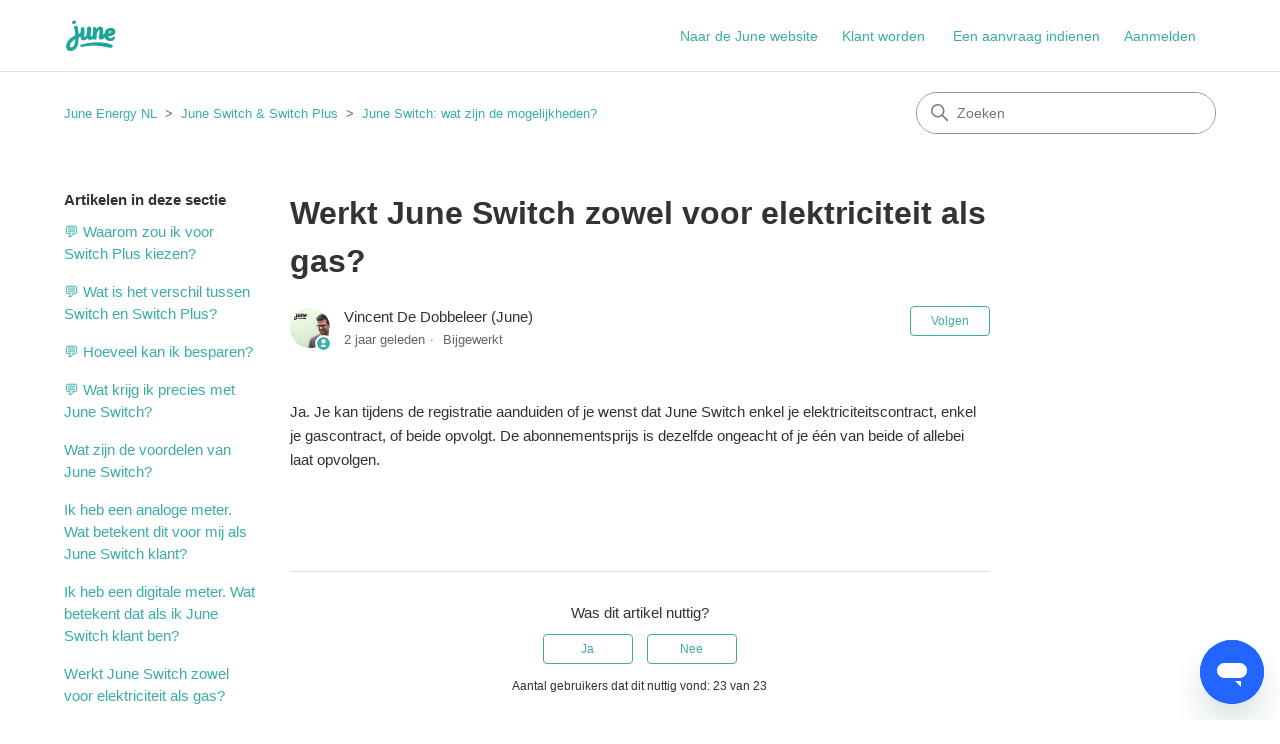

--- FILE ---
content_type: text/html; charset=utf-8
request_url: https://help.june.energy/hc/nl-be/articles/11001494332573-Werkt-June-Switch-zowel-voor-elektriciteit-als-gas
body_size: 5929
content:
<!DOCTYPE html>
<html dir="ltr" lang="nl-BE">
<head>
  <meta charset="utf-8" />
  <!-- v26823 -->


  <title>Werkt June Switch zowel voor elektriciteit als gas? &ndash; June Energy NL</title>

  

  <meta name="description" content="Ja. Je kan tijdens de registratie aanduiden of je wenst dat June Switch enkel je elektriciteitscontract, enkel je gascontract, of beide..." /><meta property="og:image" content="https://help.june.energy/hc/theming_assets/01HZM1WTSBXP1SG8M1QRRT8EXB" />
<meta property="og:type" content="website" />
<meta property="og:site_name" content="June Energy NL" />
<meta property="og:title" content="Werkt June Switch zowel voor elektriciteit als gas?" />
<meta property="og:description" content="Ja. Je kan tijdens de registratie aanduiden of je wenst dat June Switch enkel je elektriciteitscontract, enkel je gascontract, of beide opvolgt. De abonnementsprijs is dezelfde ongeacht of je één v..." />
<meta property="og:url" content="https://help.june.energy/hc/nl-be/articles/11001494332573-Werkt-June-Switch-zowel-voor-elektriciteit-als-gas" />
<link rel="canonical" href="https://help.june.energy/hc/nl-be/articles/11001494332573-Werkt-June-Switch-zowel-voor-elektriciteit-als-gas">
<link rel="alternate" hreflang="fr-be" href="https://help.june.energy/hc/fr-be/articles/11001494332573-Est-ce-que-June-Switch-fonctionne-%C3%A0-la-fois-pour-l-%C3%A9lectricit%C3%A9-et-le-gaz">
<link rel="alternate" hreflang="nl-be" href="https://help.june.energy/hc/nl-be/articles/11001494332573-Werkt-June-Switch-zowel-voor-elektriciteit-als-gas">
<link rel="alternate" hreflang="x-default" href="https://help.june.energy/hc/nl-be/articles/11001494332573-Werkt-June-Switch-zowel-voor-elektriciteit-als-gas">

  <link rel="stylesheet" href="//static.zdassets.com/hc/assets/application-f34d73e002337ab267a13449ad9d7955.css" media="all" id="stylesheet" />
  <link rel="stylesheet" type="text/css" href="/hc/theming_assets/1052882/820365/style.css?digest=19335448289949">

  <link rel="icon" type="image/x-icon" href="/hc/theming_assets/01HZM1WTYC0WMWX3B17AEYS56B">

    <script async src="https://www.googletagmanager.com/gtag/js?id=G-74584215"></script>
<script>
  window.dataLayer = window.dataLayer || [];
  function gtag(){dataLayer.push(arguments);}
  gtag('js', new Date());
  gtag('config', 'G-74584215');
</script>


  <meta content="width=device-width, initial-scale=1.0" name="viewport" />
<!-- Make the translated search clear button label available for use in JS -->
<!-- See buildClearSearchButton() in script.js -->
<script type="text/javascript">window.searchClearButtonLabelLocalized = "Zoekopdracht wissen";</script>

  
</head>
<body class="">
  
  
  

  <a class="skip-navigation" tabindex="1" href="#main-content">Overslaan en naar hoofdcontent gaan</a>

<header class="header">
  <div class="logo">
    <a title="Start" href="/hc/nl-be">
      <img src="/hc/theming_assets/01HZM1WTSBXP1SG8M1QRRT8EXB" alt="Startpagina van June Energy NL Helpcenter" />
      
    </a>
  </div>

  <div class="nav-wrapper-desktop">
    <nav class="user-nav" id="user-nav">
      <ul class="user-nav-list">
        <li><a href="https://www.june.energy/NL">Naar de June website</a></li>
        <li><a href="https://switch.june.energy/register">Klant worden</a></li>
        <li></li>
        <li><a class="submit-a-request" href="/hc/nl-be/requests/new">Een aanvraag indienen</a></li>
        
          <li>
            <a class="sign-in" rel="nofollow" data-auth-action="signin" title="Wordt in een dialoogvenster geopend" role="button" href="https://june-energy.zendesk.com/access?brand_id=820365&amp;return_to=https%3A%2F%2Fhelp.june.energy%2Fhc%2Fnl-be%2Farticles%2F11001494332573-Werkt-June-Switch-zowel-voor-elektriciteit-als-gas">
              Aanmelden
            </a>
          </li>
        
      </ul>
    </nav>
    
  </div>

  <div class="nav-wrapper-mobile">
    <button class="menu-button-mobile" aria-controls="user-nav-mobile" aria-expanded="false" aria-label="Navigatiemenu in- en uitschakelen">
      
      <svg xmlns="http://www.w3.org/2000/svg" width="16" height="16" focusable="false" viewBox="0 0 16 16" class="icon-menu">
        <path fill="none" stroke="currentColor" stroke-linecap="round" d="M1.5 3.5h13m-13 4h13m-13 4h13"/>
      </svg>
    </button>
    <nav class="menu-list-mobile" id="user-nav-mobile" aria-expanded="false">
      <ul class="menu-list-mobile-items">
        
          <li class="item">
            <a role="menuitem" rel="nofollow" data-auth-action="signin" title="Wordt in een dialoogvenster geopend" href="https://june-energy.zendesk.com/access?brand_id=820365&amp;return_to=https%3A%2F%2Fhelp.june.energy%2Fhc%2Fnl-be%2Farticles%2F11001494332573-Werkt-June-Switch-zowel-voor-elektriciteit-als-gas">
              Aanmelden
            </a>
          </li>
          <li class="nav-divider"></li>
        
        <li class="item"></li>
        <li class="item"><a class="submit-a-request" role="menuitem" href="/hc/nl-be/requests/new">Een aanvraag indienen</a></li>
        <li class="nav-divider"></li>
        
        </li>
      </ul>
    </nav>
  </div>

</header>


  <main role="main">
    <div class="container-divider"></div>
<div class="container">
  <nav class="sub-nav">
    <ol class="breadcrumbs">
  
    <li title="June Energy NL">
      
        <a href="/hc/nl-be">June Energy NL</a>
      
    </li>
  
    <li title="June Switch &amp; Switch Plus">
      
        <a href="/hc/nl-be/categories/7869750536221-June-Switch-Switch-Plus">June Switch &amp; Switch Plus</a>
      
    </li>
  
    <li title="June Switch: wat zijn de mogelijkheden?">
      
        <a href="/hc/nl-be/sections/7870508437021-June-Switch-wat-zijn-de-mogelijkheden">June Switch: wat zijn de mogelijkheden?</a>
      
    </li>
  
</ol>

    <div class="search-container">
      <svg xmlns="http://www.w3.org/2000/svg" width="12" height="12" focusable="false" viewBox="0 0 12 12" class="search-icon" aria-hidden="true">
        <circle cx="4.5" cy="4.5" r="4" fill="none" stroke="currentColor"/>
        <path stroke="currentColor" stroke-linecap="round" d="M11 11L7.5 7.5"/>
      </svg>
      <form role="search" class="search" data-search="" action="/hc/nl-be/search" accept-charset="UTF-8" method="get"><input type="hidden" name="utf8" value="&#x2713;" autocomplete="off" /><input type="hidden" name="category" id="category" value="7869750536221" autocomplete="off" />
<input type="search" name="query" id="query" placeholder="Zoeken" aria-label="Zoeken" /></form>
    </div>
  </nav>

  <div class="article-container" id="article-container">
    <aside class="article-sidebar" aria-labelledby="section-articles-title">
      
        <div class="collapsible-sidebar">
          <button type="button" class="collapsible-sidebar-toggle" aria-labelledby="section-articles-title" aria-expanded="false">
            <svg xmlns="http://www.w3.org/2000/svg" width="20" height="20" focusable="false" viewBox="0 0 12 12" aria-hidden="true" class="collapsible-sidebar-toggle-icon chevron-icon">
              <path fill="none" stroke="currentColor" stroke-linecap="round" d="M3 4.5l2.6 2.6c.2.2.5.2.7 0L9 4.5"/>
            </svg>
            <svg xmlns="http://www.w3.org/2000/svg" width="20" height="20" focusable="false" viewBox="0 0 12 12" aria-hidden="true" class="collapsible-sidebar-toggle-icon x-icon">
              <path stroke="currentColor" stroke-linecap="round" d="M3 9l6-6m0 6L3 3"/>
            </svg>
          </button>
          <span id="section-articles-title" class="collapsible-sidebar-title sidenav-title">
            Artikelen in deze sectie
          </span>
          <div class="collapsible-sidebar-body">
            <ul>
              
                <li>
                  <a href="/hc/nl-be/articles/27060292363933--Waarom-zou-ik-voor-Switch-Plus-kiezen" class="sidenav-item ">💬 Waarom zou ik voor Switch Plus kiezen?</a>
                </li>
              
                <li>
                  <a href="/hc/nl-be/articles/27060128957469--Wat-is-het-verschil-tussen-Switch-en-Switch-Plus" class="sidenav-item ">💬 Wat is het verschil tussen Switch en Switch Plus?</a>
                </li>
              
                <li>
                  <a href="/hc/nl-be/articles/27059897024029--Hoeveel-kan-ik-besparen" class="sidenav-item ">💬 Hoeveel kan ik besparen?</a>
                </li>
              
                <li>
                  <a href="/hc/nl-be/articles/27059805064349--Wat-krijg-ik-precies-met-June-Switch" class="sidenav-item ">💬 Wat krijg ik precies met June Switch?</a>
                </li>
              
                <li>
                  <a href="/hc/nl-be/articles/22511413166237-Wat-zijn-de-voordelen-van-June-Switch" class="sidenav-item ">Wat zijn de voordelen van June Switch?</a>
                </li>
              
                <li>
                  <a href="/hc/nl-be/articles/11001636544797-Ik-heb-een-analoge-meter-Wat-betekent-dit-voor-mij-als-June-Switch-klant" class="sidenav-item ">Ik heb een analoge meter. Wat betekent dit voor mij als June Switch klant?</a>
                </li>
              
                <li>
                  <a href="/hc/nl-be/articles/11001598788125-Ik-heb-een-digitale-meter-Wat-betekent-dat-als-ik-June-Switch-klant-ben" class="sidenav-item ">Ik heb een digitale meter. Wat betekent dat als ik June Switch klant ben?</a>
                </li>
              
                <li>
                  <a href="/hc/nl-be/articles/11001494332573-Werkt-June-Switch-zowel-voor-elektriciteit-als-gas" class="sidenav-item current-article">Werkt June Switch zowel voor elektriciteit als gas?</a>
                </li>
              
                <li>
                  <a href="/hc/nl-be/articles/10152355194013-Is-June-Switch-interessant-als-ik-recht-heb-op-sociaal-tarief" class="sidenav-item ">Is June Switch interessant als ik recht heb op sociaal tarief?</a>
                </li>
              
                <li>
                  <a href="/hc/nl-be/articles/7905603572893-Ik-heb-zonnepanelen-en-een-digitale-meter-Houdt-June-Switch-ook-rekening-met-injectietarieven" class="sidenav-item ">Ik heb zonnepanelen en een digitale meter. Houdt June Switch ook rekening met injectietarieven?</a>
                </li>
              
            </ul>
            
              <a href="/hc/nl-be/sections/7870508437021-June-Switch-wat-zijn-de-mogelijkheden" class="article-sidebar-item">Zie meer</a>
            
          </div>
        </div>
      
    </aside>

    <article id="main-content" class="article">
      <header class="article-header">
        <h1 title="Werkt June Switch zowel voor elektriciteit als gas?" class="article-title">
          Werkt June Switch zowel voor elektriciteit als gas?
          
        </h1>

        <div class="article-author">
          
            <div class="avatar article-avatar">
              
                <svg xmlns="http://www.w3.org/2000/svg" width="12" height="12" focusable="false" viewBox="0 0 12 12" class="icon-agent" aria-label="Gebruiker (Vincent De Dobbeleer (June)) is een teamlid">
                  <path fill="currentColor" d="M6 0C2.7 0 0 2.7 0 6s2.7 6 6 6 6-2.7 6-6-2.7-6-6-6zm0 2c1.1 0 2 .9 2 2s-.9 2-2 2-2-.9-2-2 .9-2 2-2zm2.3 7H3.7c-.3 0-.4-.3-.3-.5C3.9 7.6 4.9 7 6 7s2.1.6 2.6 1.5c.1.2 0 .5-.3.5z"/>
                </svg>
              
              <img src="https://help.june.energy/system/photos/10614873798685/profile_image_360462027345_1052882.jpg" alt="" class="user-avatar"/>
            </div>
          
          <div class="article-meta">
            
              
                Vincent De Dobbeleer (June)
              
            

            <ul class="meta-group">
              
                <li class="meta-data"><time datetime="2023-05-16T19:30:05Z" title="2023-05-16T19:30:05Z" data-datetime="relative">16 mei 2023 19:30</time></li>
                <li class="meta-data">Bijgewerkt</li>
              
            </ul>
          </div>
        </div>

        
          <div class="article-subscribe"><div data-helper="subscribe" data-json="{&quot;item&quot;:&quot;article&quot;,&quot;url&quot;:&quot;/hc/nl-be/articles/11001494332573-Werkt-June-Switch-zowel-voor-elektriciteit-als-gas/subscription.json&quot;,&quot;follow_label&quot;:&quot;Volgen&quot;,&quot;unfollow_label&quot;:&quot;Ontvolgen&quot;,&quot;following_label&quot;:&quot;Volgend&quot;,&quot;can_subscribe&quot;:true,&quot;is_subscribed&quot;:false}"></div></div>
        
      </header>

      <section class="article-info">
        <div class="article-content">
          <div class="article-body"><div class="cmp-accordion__panel cmp-accordion__panel--hidden overflow-hidden transition--ease-3ms height--n mb--m" style="height: auto;" role="region" data-cmp-hook-accordion="panel">
<div class="text">
<div class="cmp-text theme--inherit ">
<p>Ja. Je kan tijdens de registratie aanduiden of je wenst dat June Switch enkel je elektriciteitscontract, enkel je gascontract, of beide opvolgt. De abonnementsprijs is dezelfde ongeacht of je één van beide of allebei laat opvolgen.</p>
</div>
</div>
</div>
<p>&nbsp;</p></div>

          

          
        </div>
      </section>

      <footer>
        <div class="article-footer">
          
          
            
          
        </div>
        
          <div class="article-votes">
            <span class="article-votes-question" id="article-votes-label">Was dit artikel nuttig?</span>
            <div class="article-votes-controls" role="group" aria-labelledby="article-votes-label">
              <button type="button" class="button article-vote article-vote-up" data-helper="vote" data-item="article" data-type="up" data-id="11001494332573" data-upvote-count="23" data-vote-count="23" data-vote-sum="23" data-vote-url="/hc/nl-be/articles/11001494332573/vote" data-value="null" data-label="Aantal gebruikers dat dit nuttig vond: 23 van 23" data-selected-class="button-primary" aria-label="Dit artikel was nuttig" aria-pressed="false">Ja</button>
              <button type="button" class="button article-vote article-vote-down" data-helper="vote" data-item="article" data-type="down" data-id="11001494332573" data-upvote-count="23" data-vote-count="23" data-vote-sum="23" data-vote-url="/hc/nl-be/articles/11001494332573/vote" data-value="null" data-label="Aantal gebruikers dat dit nuttig vond: 23 van 23" data-selected-class="button-primary" aria-label="Dit artikel was niet nuttig" aria-pressed="false">Nee</button>
            </div>
            <small class="article-votes-count">
              <span class="article-vote-label" data-helper="vote" data-item="article" data-type="label" data-id="11001494332573" data-upvote-count="23" data-vote-count="23" data-vote-sum="23" data-vote-url="/hc/nl-be/articles/11001494332573/vote" data-value="null" data-label="Aantal gebruikers dat dit nuttig vond: 23 van 23">Aantal gebruikers dat dit nuttig vond: 23 van 23</span>
            </small>
          </div>
        

        <div class="article-more-questions">
          Hebt u meer vragen? <a href="/hc/nl-be/requests/new">Een aanvraag indienen</a>
        </div>
        <div class="article-return-to-top">
          <a href="#article-container">
            Terug naar boven
            <svg xmlns="http://www.w3.org/2000/svg" class="article-return-to-top-icon" width="20" height="20" focusable="false" viewBox="0 0 12 12" aria-hidden="true">
              <path fill="none" stroke="currentColor" stroke-linecap="round" d="M3 4.5l2.6 2.6c.2.2.5.2.7 0L9 4.5"/>
            </svg>
          </a>
        </div>
      </footer>

      <div class="article-relatives">
        
        
      </div>
      
        <div class="article-comments" id="article-comments">
          <section class="comments">
            <header class="comment-overview">
              <h2 class="comment-heading">
                Opmerkingen
              </h2>
              <p class="comment-callout">0 opmerkingen</p>
              
            </header>

            <ul id="comments" class="comment-list">
              
            </ul>

            

            

            <p class="comment-callout">Artikel is gesloten voor opmerkingen.</p>
          </section>
        </div>
      
    </article>
  </div>
</div>

  </main>

  <footer class="footer">
  <div class="footer-inner">
    <a title="Start" href="/hc/nl-be">June Energy NL</a>

    <div class="footer-language-selector">
      
        <div class="dropdown language-selector">
          <button class="dropdown-toggle" aria-haspopup="true">
            Nederlands (België)
            <svg xmlns="http://www.w3.org/2000/svg" width="12" height="12" focusable="false" viewBox="0 0 12 12" class="dropdown-chevron-icon">
              <path fill="none" stroke="currentColor" stroke-linecap="round" d="M3 4.5l2.6 2.6c.2.2.5.2.7 0L9 4.5"/>
            </svg>
          </button>
          <span class="dropdown-menu dropdown-menu-end" role="menu">
            
              <a href="/hc/change_language/fr-be?return_to=%2Fhc%2Ffr-be%2Farticles%2F11001494332573-Est-ce-que-June-Switch-fonctionne-%25C3%25A0-la-fois-pour-l-%25C3%25A9lectricit%25C3%25A9-et-le-gaz" dir="ltr" rel="nofollow" role="menuitem">
                Français (Belgique)
              </a>
            
          </span>
        </div>
      
    </div>
  </div>
</footer>



  <!-- / -->

  
  <script src="//static.zdassets.com/hc/assets/nl-be.1389ae96c5f97f8a7550.js"></script>
  

  <script type="text/javascript">
  /*

    Greetings sourcecode lurker!

    This is for internal Zendesk and legacy usage,
    we don't support or guarantee any of these values
    so please don't build stuff on top of them.

  */

  HelpCenter = {};
  HelpCenter.account = {"subdomain":"june-energy","environment":"production","name":"June"};
  HelpCenter.user = {"identifier":"da39a3ee5e6b4b0d3255bfef95601890afd80709","email":null,"name":"","role":"anonymous","avatar_url":"https://assets.zendesk.com/hc/assets/default_avatar.png","is_admin":false,"organizations":[],"groups":[]};
  HelpCenter.internal = {"asset_url":"//static.zdassets.com/hc/assets/","web_widget_asset_composer_url":"https://static.zdassets.com/ekr/snippet.js","current_session":{"locale":"nl-be","csrf_token":null,"shared_csrf_token":null},"usage_tracking":{"event":"article_viewed","data":"[base64]","url":"https://help.june.energy/hc/activity"},"current_record_id":"11001494332573","current_record_url":"/hc/nl-be/articles/11001494332573-Werkt-June-Switch-zowel-voor-elektriciteit-als-gas","current_record_title":"Werkt June Switch zowel voor elektriciteit als gas?","current_text_direction":"ltr","current_brand_id":820365,"current_brand_name":"June","current_brand_url":"https://june-energy.zendesk.com","current_brand_active":true,"current_path":"/hc/nl-be/articles/11001494332573-Werkt-June-Switch-zowel-voor-elektriciteit-als-gas","show_autocomplete_breadcrumbs":true,"user_info_changing_enabled":false,"has_user_profiles_enabled":false,"has_end_user_attachments":true,"user_aliases_enabled":true,"has_anonymous_kb_voting":true,"has_multi_language_help_center":true,"show_at_mentions":false,"embeddables_config":{"embeddables_web_widget":true,"embeddables_help_center_auth_enabled":false,"embeddables_connect_ipms":false},"answer_bot_subdomain":"static","gather_plan_state":"subscribed","has_article_verification":false,"has_gather":true,"has_ckeditor":false,"has_community_enabled":false,"has_community_badges":false,"has_community_post_content_tagging":false,"has_gather_content_tags":false,"has_guide_content_tags":true,"has_user_segments":true,"has_answer_bot_web_form_enabled":true,"has_garden_modals":false,"theming_cookie_key":"hc-da39a3ee5e6b4b0d3255bfef95601890afd80709-2-preview","is_preview":false,"has_search_settings_in_plan":true,"theming_api_version":2,"theming_settings":{"brand_color":"rgba(59, 173, 168, 1)","brand_text_color":"#FFFFFF","text_color":"rgba(51, 51, 51, 1)","link_color":"rgba(59, 173, 168, 1)","hover_link_color":"rgba(59, 173, 168, 1)","visited_link_color":"rgba(59, 173, 168, 1)","background_color":"#FFFFFF","heading_font":"'Lucida Grande', 'Lucida Sans', 'Lucida Sans Unicode', sans-serif","text_font":"'Lucida Grande', 'Lucida Sans', 'Lucida Sans Unicode', sans-serif","logo":"/hc/theming_assets/01HZM1WTSBXP1SG8M1QRRT8EXB","show_brand_name":false,"favicon":"/hc/theming_assets/01HZM1WTYC0WMWX3B17AEYS56B","homepage_background_image":"/hc/theming_assets/01HZM1WV3HQW75A92HTVG04STM","community_background_image":"/hc/theming_assets/01HZM1WVBKB53FYWSGV274MVYH","community_image":"/hc/theming_assets/01HZM1WVK3DGME6MFQ0MMRCJKA","instant_search":true,"scoped_kb_search":true,"scoped_community_search":true,"show_recent_activity":true,"show_articles_in_section":true,"show_article_author":true,"show_article_comments":true,"show_follow_article":true,"show_recently_viewed_articles":false,"show_related_articles":false,"show_article_sharing":false,"show_follow_section":true,"show_follow_post":true,"show_post_sharing":true,"show_follow_topic":true,"request_list_beta":false},"has_pci_credit_card_custom_field":false,"help_center_restricted":false,"is_assuming_someone_else":false,"flash_messages":[],"user_photo_editing_enabled":true,"user_preferred_locale":"nl","base_locale":"nl-be","login_url":"https://june-energy.zendesk.com/access?brand_id=820365\u0026return_to=https%3A%2F%2Fhelp.june.energy%2Fhc%2Fnl-be%2Farticles%2F11001494332573-Werkt-June-Switch-zowel-voor-elektriciteit-als-gas","has_alternate_templates":false,"has_custom_statuses_enabled":false,"has_hc_generative_answers_setting_enabled":true,"has_generative_search_with_zgpt_enabled":false,"has_suggested_initial_questions_enabled":false,"has_guide_service_catalog":false,"has_service_catalog_search_poc":false,"has_service_catalog_itam":false,"has_csat_reverse_2_scale_in_mobile":false,"has_knowledge_navigation":false,"has_unified_navigation":false,"has_csat_bet365_branding":false,"version":"v26823","dev_mode":false};
</script>

  
  
  <script src="//static.zdassets.com/hc/assets/hc_enduser-2a5c7d395cc5df83aeb04ab184a4dcef.js"></script>
  <script type="text/javascript" src="/hc/theming_assets/1052882/820365/script.js?digest=19335448289949"></script>
  
</body>
</html>

--- FILE ---
content_type: application/javascript; charset=utf-8
request_url: https://static.zdassets.com/web_widget/messenger/latest/web-widget-locales/messenger/nl-be-json-02ce8e5.js
body_size: 4300
content:
"use strict";(globalThis.webpackChunk_zendesk_web_widget_messenger=globalThis.webpackChunk_zendesk_web_widget_messenger||[]).push([[5044],{47988:e=>{e.exports=JSON.parse('{"locale":{"locale":"nl-be","rtl":false,"translations":{"embeddable_framework.messenger.carousel_message.action.accessible_text":"{{action}}: {{title}}","embeddable_framework.messenger.carousel_message.button.next":"Volgend item","embeddable_framework.messenger.carousel_message.button.previous":"Vorig item","embeddable_framework.messenger.channel_link.instagram.disconnect_button_text":"Instagram verbonden.","embeddable_framework.messenger.channel_link.instagram.disconnect_link_text":"Loskoppelen","embeddable_framework.messenger.channel_link.link_error.button_error":"Linkcode kan niet worden geladen","embeddable_framework.messenger.channel_link.link_error.qr_code_error":"QR-code kan niet worden geladen","embeddable_framework.messenger.channel_link.link_error.retry":"Klik om opnieuw te proberen","embeddable_framework.messenger.channel_link.messenger.disconnect_button_text":"Messenger verbonden.","embeddable_framework.messenger.channel_link.messenger.disconnect_link_text":"Loskoppelen","embeddable_framework.messenger.channel_link.whatsapp.disconnect_button_text":"WhatsApp verbonden.","embeddable_framework.messenger.channel_link.whatsapp.disconnect_link_text":"Loskoppelen","embeddable_framework.messenger.channel_linking.back.button":"Terug naar gesprek","embeddable_framework.messenger.channel_linking.generate_new_link":"Genereer nieuwe link","embeddable_framework.messenger.channel_linking.generate_new_qr_code":"Genereer nieuwe QR-code","embeddable_framework.messenger.channel_linking.page.button_desktop.fb_messenger":"Open Messenger op dit apparaat.","embeddable_framework.messenger.channel_linking.page.button_desktop.instagram":"Open Instagram op dit apparaat.","embeddable_framework.messenger.channel_linking.page.button_desktop.whatsapp":"Open WhatsApp op dit apparaat.","embeddable_framework.messenger.channel_linking.page.button_mobile.fb_messenger":"Messenger openen","embeddable_framework.messenger.channel_linking.page.button_mobile.instagram":"Instagram openen","embeddable_framework.messenger.channel_linking.page.button_mobile.whatsapp":"WhatsApp openen","embeddable_framework.messenger.channel_linking.page.instructions_desktop.fb_messenger":"Scan de QR-code en verzend vervolgens het bericht dat in uw Messenger wordt weergegeven.","embeddable_framework.messenger.channel_linking.page.instructions_desktop.instagram":"Scan de QR-code om Instagram te openen. Volg @{{instagramHandle}} om een DM te verzenden.","embeddable_framework.messenger.channel_linking.page.instructions_desktop.whatsapp":"Scan de QR-code en verzend vervolgens het bericht dat in uw WhatsApp wordt weergegeven.","embeddable_framework.messenger.channel_linking.page.instructions_mobile.fb_messenger":"Open Messenger en stuur een kort bericht om uw account te koppelen.","embeddable_framework.messenger.channel_linking.page.instructions_mobile.instagram":"Volg @{{instagramHandle}} om een DM te verzenden.","embeddable_framework.messenger.channel_linking.page.instructions_mobile.whatsapp":"Open WhatsApp en stuur een kort bericht om uw account te koppelen.","embeddable_framework.messenger.channel_linking.page.qr_code.fb_messenger":"QR-code om Messenger op dit apparaat te openen","embeddable_framework.messenger.channel_linking.page.qr_code.instagram":"QR-code om Instagram op dit apparaat te openen","embeddable_framework.messenger.channel_linking.page.qr_code.whatsapp":"QR-code om WhatsApp op dit apparaat te openen","embeddable_framework.messenger.channel_linking.page.subtitle.fb_messenger":"Breng het gesprek naar uw Messenger-account. U kunt altijd terugkeren.","embeddable_framework.messenger.channel_linking.page.subtitle.instagram":"Breng het gesprek naar uw Instagram-account. U kunt altijd terugkeren.","embeddable_framework.messenger.channel_linking.page.subtitle.whatsapp":"Breng het gesprek naar uw WhatsApp-account. U kunt altijd terugkeren.","embeddable_framework.messenger.channel_linking.page.title.fb_messenger":"Verdergaan op Messenger","embeddable_framework.messenger.channel_linking.page.title.instagram":"Verdergaan op Instagram","embeddable_framework.messenger.channel_linking.page.title.whatsapp":"Verdergaan op WhatsApp","embeddable_framework.messenger.channel_linking.whatsapp.custom_linking_message":"Ik zet mijn gesprek verder op WhatsApp. Hier is mijn code: {{whatsappCode}}","embeddable_framework.messenger.closed_ticket.activity_message":"Ticket gesloten","embeddable_framework.messenger.composer.label":"Typ een bericht","embeddable_framework.messenger.composer.placeholder":"Typ een bericht","embeddable_framework.messenger.composer.send_button_label":"Bericht verzenden","embeddable_framework.messenger.composer.send_button_tooltip":"Bericht verzenden","embeddable_framework.messenger.connection_status.now_online":"U bent nu online","embeddable_framework.messenger.connection_status.offline":"Offline. U ontvangt geen berichten.","embeddable_framework.messenger.connection_status.reconnection_button.aria_label":"Verbinding vernieuwen","embeddable_framework.messenger.connection_status.reconnection_button.label":"Opnieuw verbinden...","embeddable_framework.messenger.conversation_extensions.webview.card_load_failed":"Pagina kan niet laden","embeddable_framework.messenger.conversation_extensions.webview.card_load_retry":"Klik om opnieuw te proberen","embeddable_framework.messenger.conversation_extensions.webview.close_button":"Sluiten","embeddable_framework.messenger.conversation_extensions.webview.frame.title":"Venster voor webweergave","embeddable_framework.messenger.download_transcript.button":"Transcriptie downloaden","embeddable_framework.messenger.download_transcript.error_message":"Kan transcriptie niet downloaden. Probeer het later opnieuw.","embeddable_framework.messenger.download_transcript_error_message":"Kan transcriptie niet downloaden.","embeddable_framework.messenger.emoji.activities":"Activiteiten","embeddable_framework.messenger.emoji.flags":"Vlaggen","embeddable_framework.messenger.emoji.food":"Eten en drinken","embeddable_framework.messenger.emoji.nature":"Dieren en natuur","embeddable_framework.messenger.emoji.objects":"Objecten","embeddable_framework.messenger.emoji.people":"Smileys en mensen","embeddable_framework.messenger.emoji.places":"Reizen en plaatsen","embeddable_framework.messenger.emoji.search_label":"Een emoji zoeken","embeddable_framework.messenger.emoji.symbols":"Symbolen","embeddable_framework.messenger.emoji.tone_picker.label.dark_tone":"Donkere huidskleur","embeddable_framework.messenger.emoji.tone_picker.label.default_tone":"Standaardhuidskleur","embeddable_framework.messenger.emoji.tone_picker.label.light_tone":"Lichte huidskleur","embeddable_framework.messenger.emoji.tone_picker.label.medium_dark_tone":"Medium-donkere huidskleur","embeddable_framework.messenger.emoji.tone_picker.label.medium_light_tone":"Medium-lichte huidskleur","embeddable_framework.messenger.emoji.tone_picker.label.medium_tone":"Medium huidskleur","embeddable_framework.messenger.emoji.tone_picker.tooltip.select_tone":"Selecteer een huidskleur","embeddable_framework.messenger.emoji.tooltip.emoji_button":"Emoji\'s invoegen","embeddable_framework.messenger.end_conversation.activity_message":"U hebt het gesprek beëindigd","embeddable_framework.messenger.end_conversation.blocked_creating_new_conversations_message":"U kunt een nieuw gesprek starten zodra het huidige gesprek is geëindigd.","embeddable_framework.messenger.end_conversation.confirmation_modal.close_button_label":"Modaal bevestiging van gesprek beëindigen","embeddable_framework.messenger.end_conversation.confirmation_modal.text":"Als het gesprek is beëindigd, kan het niet opnieuw worden geopend.","embeddable_framework.messenger.end_conversation.error_message":"Kan gesprek niet beëindigen. Probeer het later opnieuw.","embeddable_framework.messenger.end_conversation.text":"Gesprek beëindigen","embeddable_framework.messenger.end_conversation_error_message":"Kan gesprek niet beëindigen.","embeddable_framework.messenger.error.generic_text":"Fout","embeddable_framework.messenger.error_message.try_again_later":"Probeer het later opnieuw.","embeddable_framework.messenger.file_message.alt_text":"Gedeeld bestand: {{filename}}","embeddable_framework.messenger.file_upload.drag_drop_overlay_text":"Verzenden","embeddable_framework.messenger.file_upload.error.failed_to_send.aria_label":"Fout: verzenden van bericht mislukt","embeddable_framework.messenger.file_upload.error.file_count_limit":"Limiet van {{fileUploadCountLimit}} bestanden per upload. Tik om het opnieuw te proberen.","embeddable_framework.messenger.file_upload.error.file_size_limit":"Bestanden moeten {{fileUploadSizeLimitInMb}} MB of minder zijn","embeddable_framework.messenger.file_upload.error.file_type_limit":"Bestandstype niet ondersteund","embeddable_framework.messenger.file_upload.open_image_in_new_tab_v2":"Openen in nieuw tabblad","embeddable_framework.messenger.file_upload.tap_to_retry":"Tik om het opnieuw te proberen","embeddable_framework.messenger.file_upload.upload_button":"Bestand uploaden","embeddable_framework.messenger.footer.referrer_link.label":"Gebouwd met Zendesk: Bezoek de Zendesk-website in een nieuw tabblad","embeddable_framework.messenger.footer.referrer_link.text":"Gebouwd met Zendesk","embeddable_framework.messenger.frame.title":"Berichtenvenster","embeddable_framework.messenger.header.close":"Sluiten","embeddable_framework.messenger.header.company_logo":"Bedrijfslogo","embeddable_framework.messenger.header.menu.continue_on_instagram":"Verdergaan op Instagram","embeddable_framework.messenger.header.menu.continue_on_messenger":"Verdergaan op Messenger","embeddable_framework.messenger.header.menu.continue_on_whatsapp":"Verdergaan op WhatsApp","embeddable_framework.messenger.image_message.alt_text.agent_v2":"Afbeelding gedeeld. Vraag uw agent indien nodig om meer context. Open in nieuw tabblad.","embeddable_framework.messenger.image_message.alt_text.broken_image_error":"Kan afbeelding niet laden","embeddable_framework.messenger.image_message.alt_text.end_user_v2":"Afbeelding gedeeld. Bied uw agent meer context indien u dat nog niet gedaan hebt. Openen in nieuw tabblad.","embeddable_framework.messenger.initial_conversation_request_failed":"Kan berichten niet laden","embeddable_framework.messenger.initial_conversation_retry":"Tik om het opnieuw te proberen","embeddable_framework.messenger.initial_conversation_spinner":"Gesprek laden","embeddable_framework.messenger.launcher.button":"Berichtenvenster openen","embeddable_framework.messenger.launcher.button_close_messaging_window":"Berichtenvenster sluiten","embeddable_framework.messenger.launcher.frame.new_messages_title":"Knop om berichtenvenster te openen, {{count}} ongelezen berichten","embeddable_framework.messenger.launcher.frame.no_new_messages_title":"Knop om berichtenvenster te openen, gesprek bezig","embeddable_framework.messenger.launcher.frame.one_new_message_title":"Knop om berichtenvenster te openen, 1 ongelezen bericht","embeddable_framework.messenger.launcher.frame.title":"Knop om het berichtenvenster te openen","embeddable_framework.messenger.launcher_label.close_v2":"Bericht sluiten","embeddable_framework.messenger.launcher_label.close_v3":"Bericht van bedrijf sluiten","embeddable_framework.messenger.launcher_label.frame.title":"Bericht van bedrijf","embeddable_framework.messenger.message.file.download":"Openen in een nieuw tabblad","embeddable_framework.messenger.message.file.size_in_kb":"{{size}} kB","embeddable_framework.messenger.message.file.size_in_mb":"{{size}} MB","embeddable_framework.messenger.message.form.email_label":"E-mail","embeddable_framework.messenger.message.form.error_icon":"Fout","embeddable_framework.messenger.message.form.failed_to_submit":"Kan details niet verzenden. Probeer het opnieuw.","embeddable_framework.messenger.message.form.field_is_required_v3":"Dit veld is vereist: {{fieldLabel}}","embeddable_framework.messenger.message.form.incomplete_email":"Geef een e-mailadres op","embeddable_framework.messenger.message.form.incomplete_name":"Geef een naam op","embeddable_framework.messenger.message.form.invalid_email":"Geef een geldig e-mailadres op","embeddable_framework.messenger.message.form.invalid_max_characters.one_v3":"Geef 1 letterteken op in dit veld: {{fieldLabel}}","embeddable_framework.messenger.message.form.invalid_max_characters.other_v3":"Geef {{count}} lettertekens of minder op in dit veld: {{fieldLabel}}","embeddable_framework.messenger.message.form.invalid_min_characters_v3":"Geef {{count}} lettertekens of meer op in dit veld: {{fieldLabel}}","embeddable_framework.messenger.message.form.invalid_number":"{{fieldLabel}} is ongeldig.","embeddable_framework.messenger.message.form.name_label":"Naam","embeddable_framework.messenger.message.form.next_step":"Volgende","embeddable_framework.messenger.message.form.select_search_empty":"Geen overeenkomsten gevonden","embeddable_framework.messenger.message.form.step_status":"{{step}} van {{totalSteps}}","embeddable_framework.messenger.message.form.submit":"Verzenden","embeddable_framework.messenger.message.form.submitting":"Formulier wordt verzonden","embeddable_framework.messenger.message.receipt.received_recently":"Zojuist","embeddable_framework.messenger.message_bubble.ai_disclaimer":"Gegenereerd door AI","embeddable_framework.messenger.multiconversation.back_button":"Terug naar de gesprekkenlijst","embeddable_framework.messenger.multiconversation.conversation_title_name_aria_label":"Bericht van {{name}}","embeddable_framework.messenger.multiconversation.conversations_creation_failed":"Kan gesprek niet maken","embeddable_framework.messenger.multiconversation.conversations_load_failed":"Gesprekken kunnen niet worden geladen","embeddable_framework.messenger.multiconversation.conversations_retry":"Tik om het opnieuw te proberen","embeddable_framework.messenger.multiconversation.conversations_try_again_later":"Probeer het later opnieuw.","embeddable_framework.messenger.multiconversation.default_conversation_title":"Gestart op {{date}} om {{time}}","embeddable_framework.messenger.multiconversation.default_conversation_title_aria_label":"Gesprek gestart op {{date}} om {{time}}","embeddable_framework.messenger.multiconversation.ended_conversation_preview_status":"Geëindigd","embeddable_framework.messenger.multiconversation.new_conversation_create_button":"Nieuw gesprek","embeddable_framework.messenger.multiconversation.preview_avatar":"Avatar van bedrijf {{name}}","embeddable_framework.messenger.multiconversation.preview_button":"Voorbeeld van gesprek","embeddable_framework.messenger.multiconversation.preview_carousel":"Heeft een carrousel verzonden","embeddable_framework.messenger.multiconversation.preview_file":"Heeft een bestand verzonden","embeddable_framework.messenger.multiconversation.preview_form":"Heeft een formulier verzonden","embeddable_framework.messenger.multiconversation.preview_image":"Heeft een afbeelding verzonden","embeddable_framework.messenger.multiconversation.preview_last_message":"Laatste bericht: {{message}}.","embeddable_framework.messenger.multiconversation.preview_less_than_99_unread_message":"{{count}} ongelezen berichten","embeddable_framework.messenger.multiconversation.preview_more_than_99_unread_message":"Meer dan 99 ongelezen berichten","embeddable_framework.messenger.multiconversation.preview_no_messages":"Geen berichten","embeddable_framework.messenger.multiconversation.preview_one_unread_message":"1 ongelezen bericht","embeddable_framework.messenger.multiconversation.preview_sent_by":"Verzonden door bedrijf {{name}}","embeddable_framework.messenger.multiconversation.preview_timestamp":"Tijdstempel: {{timestamp}}","embeddable_framework.messenger.multiconversation.preview_you":"u: ","embeddable_framework.messenger.notification.channel_linking.link.failed":"Kan niet koppelen. Probeer het opnieuw.","embeddable_framework.messenger.notification.channel_linking.unlink.fail":"Kan de koppeling niet verbreken. Probeer het opnieuw.","embeddable_framework.messenger.options_menu":"Optiemenu","embeddable_framework.messenger.postback.action_has_failed":"De actie kan niet worden voltooid. Probeer het later opnieuw.","embeddable_framework.messenger.postback_button.error.field_error_message":"Actie kan niet worden voltooid. Probeer het later opnieuw.","embeddable_framework.messenger.postback_button.error.global_error_message":"\'{{errorSource}}\' kan niet worden voltooid. Probeer het later opnieuw.","embeddable_framework.messenger.previous_messages_retry":"Tik om het opnieuw te proberen","embeddable_framework.messenger.previous_messages_spinner":"Vorige berichten laden","embeddable_framework.messenger.privacy_notice.note_with_customers_link.aria_label":"Dit chatgesprek wordt opgenomen met behulp van een cloudservice en is onderworpen aan de voorwaarden van onze Privacyverklaring: De website in een nieuw tabblad bezoeken","embeddable_framework.messenger.privacy_notice.note_with_customers_link_without_target":"Dit chatgesprek wordt opgenomen met behulp van een cloudservice en is onderworpen aan de voorwaarden van onze {{link_to_customers_privacy_notice}}.","embeddable_framework.messenger.privacy_notice.note_with_customers_link_without_target_link_text":"Privacyverklaring","embeddable_framework.messenger.privacy_notice.note_with_customers_link_without_target_link_url":"http://example.com","embeddable_framework.messenger.privacy_notice.note_without_customers_link":"Dit chatgesprek wordt opgenomen met behulp van een cloudservice.","embeddable_framework.messenger.proactive_message.avatar_alt":"Avatar van {{name}}","embeddable_framework.messenger.proactive_message.avatar_frame_aria":"geen inhoud","embeddable_framework.messenger.proactive_message.close_aria":"Bericht sluiten van {{name}}","embeddable_framework.messenger.proactive_message.frame_title_aria":"Bericht van {{name}}","embeddable_framework.messenger.proactive_message.text_aria":"{{name}} zegt \\"{{proactive message content}}\\". Open berichtenvenster om het gesprek voort te zetten.","embeddable_framework.messenger.proactive_message.text_aria_v2":"{{name}} zegt \\"{{content}}\\". Open berichtenvenster om het gesprek voort te zetten.","embeddable_framework.messenger.receipt.exceed_limit":"Overschrijdt maximale grootte (4096 tekens)","embeddable_framework.messenger.receipt.retry":"Tik om het opnieuw te proberen","embeddable_framework.messenger.receipt.sending":"Verzenden","embeddable_framework.messenger.receipt.sent":"Verzonden","embeddable_framework.messenger.rich_text_external_anchor.aria_label":"(wordt in een nieuw tabblad geopend)","embeddable_framework.messenger.rich_text_tooltip_copied":"Gekopieerd","embeddable_framework.messenger.rich_text_tooltip_copy_code":"Code kopiëren","embeddable_framework.messenger.see_latest":"Nieuwste bekijken","embeddable_framework.messenger.sound_notification.toggle.disabled":"Geluid uit","embeddable_framework.messenger.sound_notification.toggle.enabled":"Geluid aan","embeddable_framework.messenger.sound_notification.toggle.hidden_label":"Geluidsmeldingen in-/uitschakelen","embeddable_framework.messenger.sound_notification.turn_off_sound":"Geluid uitschakelen","embeddable_framework.messenger.sound_notification.turn_on_sound":"Geluid inschakelen","embeddable_framework.messenger.transferred_to_email.activity_message":"Gesprek doorgestuurd naar e-mail","embeddable_framework.messenger.typing_indicator.done_typing":"{{name}} zegt: ","embeddable_framework.messenger.typing_indicator.single_screen_reader":"{{name}} is aan het typen","embeddable_framework.messenger.unread_indicator.frame.title":"Aantal ongelezen berichten","embeddable_framework.messenger.unread_message_divider.new":"Nieuw","embeddable_framework.messenger.voice.call_ended.label":"Oproep beëindigd","embeddable_framework.messenger.voice.call_in_progress.aria_label_hour_minute_second":"Actieve oproep, {{hours}} uur, {{minutes}} minuut en {{seconds}} seconde","embeddable_framework.messenger.voice.call_in_progress.aria_label_hour_minute_seconds":"Actieve oproep, {{hours}} uur, {{minutes}} minuut en {{seconds}} seconden","embeddable_framework.messenger.voice.call_in_progress.aria_label_hour_minutes_second":"Actieve oproep, {{hours}} uur, {{minutes}} minuten en {{seconds}} seconde","embeddable_framework.messenger.voice.call_in_progress.aria_label_hour_minutes_seconds":"Actieve oproep, {{hours}} uur, {{minutes}} minuten en {{seconds}} seconden","embeddable_framework.messenger.voice.call_in_progress.aria_label_hours_minute_second":"Actieve oproep, {{hours}} uur, {{minutes}} minuut en {{seconds}} seconde","embeddable_framework.messenger.voice.call_in_progress.aria_label_hours_minute_seconds":"Actieve oproep, {{hours}} uur, {{minutes}} minuut en {{seconds}} seconden","embeddable_framework.messenger.voice.call_in_progress.aria_label_hours_minutes_second":"Actieve oproep, {{hours}} uur, {{minutes}} minuten en {{seconds}} seconde","embeddable_framework.messenger.voice.call_in_progress.aria_label_hours_minutes_seconds":"Actieve oproep, {{hours}} uur, {{minutes}} minuten en {{seconds}} seconden","embeddable_framework.messenger.voice.call_in_progress.aria_label_minute_second":"Actieve oproep, {{minutes}} minuut en {{seconds}} seconde","embeddable_framework.messenger.voice.call_in_progress.aria_label_minute_seconds":"Actieve oproep, {{minutes}} minuut en {{seconds}} seconden","embeddable_framework.messenger.voice.call_in_progress.aria_label_minutes_second":"Actieve oproep, {{minutes}} minuten en {{seconds}} seconde","embeddable_framework.messenger.voice.call_in_progress.aria_label_minutes_seconds":"Actieve oproep, {{minutes}} minuten en {{seconds}} seconden","embeddable_framework.messenger.voice.call_in_progress.connecting_label":"Verbinding maken...","embeddable_framework.messenger.voice.call_in_progress.label":"Actieve oproep","embeddable_framework.messenger.voice.card_load_failed":"Kan oproep niet starten","embeddable_framework.messenger.voice.card_load_retry":"Tik om het opnieuw te proberen","embeddable_framework.messenger.voice.close_browser_warning":"Houd uw browser open om verbonden te blijven. Als u uw browser sluit, wordt het gesprek beëindigd.","embeddable_framework.messenger.voice.error.title":"Oproep mislukt. Probeer het later opnieuw.","embeddable_framework.messenger.voice.frame.title":"Oproepvenster","embeddable_framework.messenger.voice.hang_up.button.label":"Ophangen","embeddable_framework.messenger.voice.header.call_us":"Bel ons","embeddable_framework.messenger.voice.microphone_permissions.grant_access_description":"Verleen toegang tot deze app in uw beveiligings- en privacyinstellingen. Deze bevinden zich doorgaans in uw systeemvoorkeuren.","embeddable_framework.messenger.voice.microphone_permissions.send_message":"Een bericht verzenden","embeddable_framework.messenger.voice.microphone_permissions.send_message_suggestion":"U kunt ons een bericht verzenden en een agent neemt contact met u op.","embeddable_framework.messenger.voice.microphone_permissions.title":"Microfoon toestaan","embeddable_framework.messenger.voice.mute.button.label":"Dempen","embeddable_framework.messenger.voice.offline.message":"Stuur ons een bericht en een agent neemt contact met u op","embeddable_framework.messenger.voice.offline.send_message":"Een bericht verzenden","embeddable_framework.messenger.voice.offline.title":"We zijn op dit moment offline","embeddable_framework.messenger.voice.pre_call.average_wait_time_minutes":"De gemiddelde wachttijd is < {{minutes}} minuten","embeddable_framework.messenger.voice.pre_call.average_wait_time_minutes_v2":"De gemiddelde wachttijd is minder dan {{minutes}} minuten","embeddable_framework.messenger.voice.pre_call.average_wait_time_one_minute":"De gemiddelde wachttijd is < 1 minuut","embeddable_framework.messenger.voice.pre_call.call_now":"Nu bellen","embeddable_framework.messenger.voice.pre_call.cancel":"Annuleren","embeddable_framework.messenger.voice.pre_call.message":"Als u een oproep start, wordt er een gesprek gestart met de eerstvolgende beschikbare agent","embeddable_framework.messenger.voice.pre_call.recording_consent":"Ik ga ermee akkoord dat dit gesprek wordt opgenomen","embeddable_framework.messenger.voice.pre_call.title":"We zijn online","embeddable_framework.messenger.voice.speaker.button.label":"Luidspreker","embeddable_framework.messenger.voice.unmute.button.label":"Geluid aan","embeddable_framework.messenger.voice_spinner":"Spraak laden...","embeddable_framework.messenger.wait_time_banner.computed_wait_time_in_about_days":"Er komt een agent over ongeveer {{roundedAmount}} dagen","embeddable_framework.messenger.wait_time_banner.computed_wait_time_in_about_hours":"Er komt een agent over ongeveer {{roundedAmount}} uur","embeddable_framework.messenger.wait_time_banner.computed_wait_time_in_about_minutes":"Er komt een agent over ongeveer {{roundedAmount}} minuten","embeddable_framework.messenger.wait_time_banner.computed_wait_time_in_about_one_day":"Er komt een agent over ongeveer 1 dag","embeddable_framework.messenger.wait_time_banner.computed_wait_time_in_about_one_hour":"Er komt een agent over ongeveer 1 uur","embeddable_framework.messenger.wait_time_banner.computed_wait_time_in_about_one_minute":"Er komt een agent over ongeveer 1 minuut","embeddable_framework.messenger.wait_time_banner.computed_wait_time_in_days":"Er komt een agent over {{minAmount}}-{{maxAmount}} dagen","embeddable_framework.messenger.wait_time_banner.computed_wait_time_in_hours":"Er komt een agent over {{minAmount}}-{{maxAmount}} uur","embeddable_framework.messenger.wait_time_banner.computed_wait_time_in_minutes":"Er komt een agent over {{minAmount}}-{{maxAmount}} minuten","embeddable_framework.messenger.wait_time_banner.computed_wait_time_within_few_days":"Er komt een agent binnen {{maxAmount}} dagen","embeddable_framework.messenger.wait_time_banner.computed_wait_time_within_few_hours":"Er komt een agent binnen {{maxAmount}} uur","embeddable_framework.messenger.wait_time_banner.computed_wait_time_within_few_minutes":"Er komt een agent binnen {{maxAmount}} minuten","embeddable_framework.messenger.wait_time_banner.computed_wait_time_within_one_day":"Er komt een agent binnen 1 dag","embeddable_framework.messenger.wait_time_banner.computed_wait_time_within_one_hour":"Er komt een agent binnen 1 uur","embeddable_framework.messenger.wait_time_banner.computed_wait_time_within_one_minute":"Er komt een agent binnen 1 minuut","embeddable_framework.messenger.wait_time_banner.first_user_in_queue":"Volgende in de rij","embeddable_framework.messenger.wait_time_banner.wait_time_for_queue_few":"Er zijn nog {{queuePosition}} mensen aan het wachten","embeddable_framework.messenger.wait_time_banner.wait_time_for_queue_many":"Er zijn nog {{queuePosition}} mensen aan het wachten","embeddable_framework.messenger.wait_time_banner.wait_time_for_queue_one":"Er is nog 1 persoon aan het wachten","embeddable_framework.messenger.wait_time_banner.wait_time_for_queue_other":"Er zijn nog {{queuePosition}} mensen aan het wachten","embeddable_framework.messenger.wait_time_banner.wait_time_for_queue_two":"Er zijn nog {{queuePosition}} mensen aan het wachten","embeddable_framework.messenger.wait_time_banner.wait_time_for_the_first_user_in_queue":"Er komt zo dadelijk een agent"}}}')}}]);